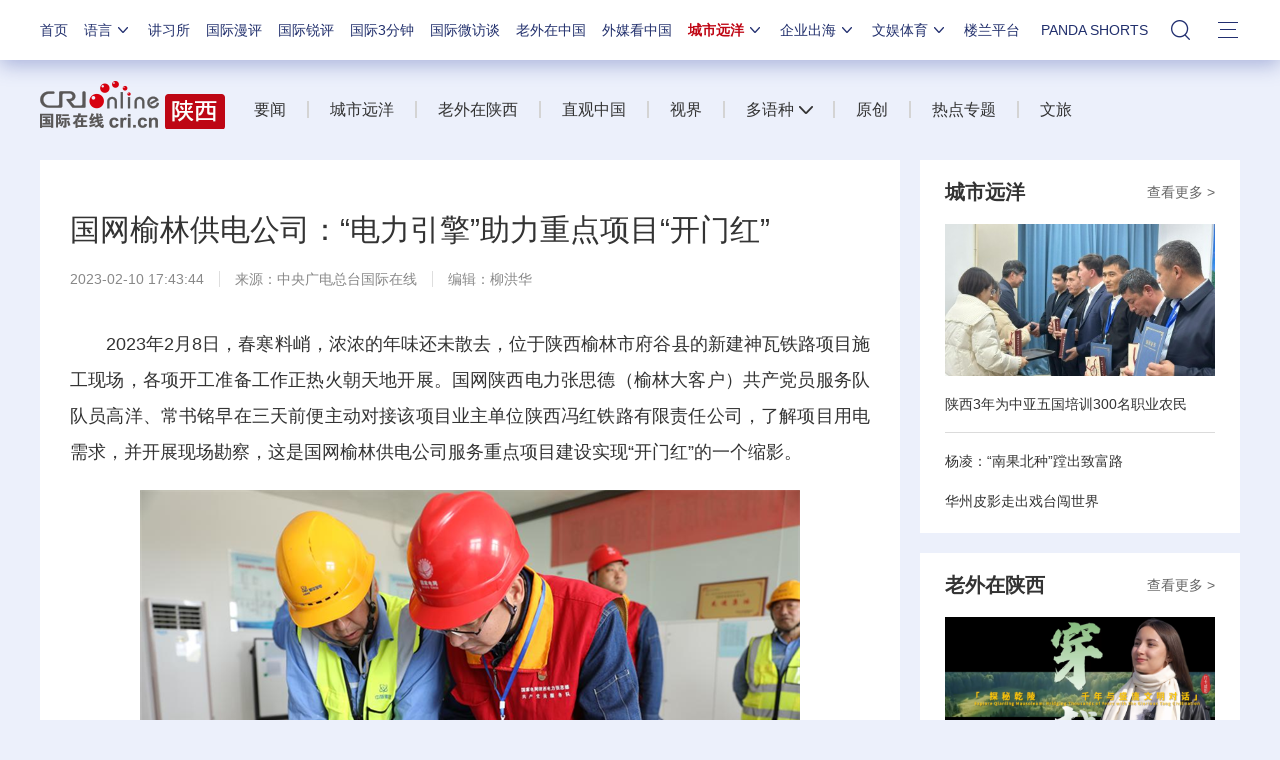

--- FILE ---
content_type: text/css
request_url: https://f2.cri.cn/M00/91/B3/CqgNOl3XSluAC95GAAAAAAAAAAA2420548.style.css
body_size: 882
content:
.secondIndex-logo {background: url(https://v2.cri.cn/M00/91/B3/CqgNOl3XSluAL7ekAAAAAAAAAAA1329529.logo_03.png) no-repeat left 20px;}
.secondIndex-menu .menu-title {background: #be0614;color: #fff;}
.secondIndex-title-2 div.active a {background: #be0614;/* overflow: hidden; */}

/* 20220302 */
.secondIndex-header{position: relative;z-index: 100;}
.secondIndex-nav .ul-li{float:left;margin-right:0px; line-height: 100px;position: relative;}
.secondIndex-nav .ul-li .textcontent{display: block; float: left;}
.secondIndex-nav .ul-li .textcontent a{border-left:2px solid #d4d4d4;padding:0 21px;cursor: pointer;}
.secondIndex-nav .li-1 .textcontent a{border:0;padding-left:0;}
.secondIndex-nav .ul-li .textcontent .kplspan {background: url(https://v2.cri.cn/M00/42/95/wKgACl7UXXSAHkc4AAAAAAAAAAA0682467.icon-bot.png) left center no-repeat;
    width: 24px;height: 100px;display:none;float: right;transition: all .2s ease 0s;margin-right: 10px;margin-left: -16px;
-ms-transition: all .2s ease 0s;	
-moz-transition: all .2s ease 0s;
-webkit-transition: all .2s ease 0s;
-o-transition: all .2s ease 0s;	cursor: pointer;
}
.secondIndex-nav .ul-li.active .textcontent span {	background: url(https://v2.cri.cn/M00/42/95/wKgACl7UXXSAHkc4AAAAAAAAAAA0682467.icon-bot1.png) left center no-repeat;width: 24px;height: 100px;
float: right;}
.secondIndex-nav ol {display: none;position: absolute;top:75px;right:0;width: 457px;background: #fff;padding-right:10px;padding-left:20px;padding-bottom:10px;
box-shadow: 0 5px 5px 0 rgba(0, 0, 0, .4);overflow: hidden;}
.secondIndex-nav ol li{width:488px;overflow:hidden;}
.secondIndex-nav ol li a{/* width: 65px; */margin-right: 30px;float: left;display: block;background: url(https://v2.cri.cn/M00/42/95/wKgACl7UXXSAHkc4AAAAAAAAAAA0682467.icon-pic-fk.png) no-repeat left center;
    padding-left: 16px; height: 38px;line-height: 38px;font-size:14px;}
.secondIndex-nav li.active ol {display: block;}

.secondDetails-wrap .secondPage-crumbs{display: none;}

/*baodaoji*/
.secondIndex-baogaoji{color:#bd0714;font-size:14px;margin-bottom: 20px;}
.secondIndex-baogaoji::after {content: "";display: block;clear: both;}
.secondIndex-baogaoji ul {float: right;}
.secondIndex-baogaoji ul::after {content: "";display: block;clear: both;}
.secondIndex-baogaoji ul li{float:left;margin-right: 20px;}
.secondIndex-baogaoji a{color:#bd0714;}
.secondIndex-baogaoji a:hover{color:#bd0714;text-decoration: underline;}
/*news roll*/

.secondIndex-firstNews {margin-bottom: 20px;}

--- FILE ---
content_type: application/javascript
request_url: https://p.data.cctv.com/ge.js
body_size: -6
content:
window.goldlog=(window.goldlog||{});goldlog.Etag="TqH9IRcVDBACARJ2hkwr1m18";goldlog.stag=2;

--- FILE ---
content_type: application/javascript
request_url: https://p.data.cctv.com/ge.js
body_size: 68
content:
window.goldlog=(window.goldlog||{});goldlog.Etag="TaH9IaCBrEUCARJ2hkx0QATC";goldlog.stag=2;